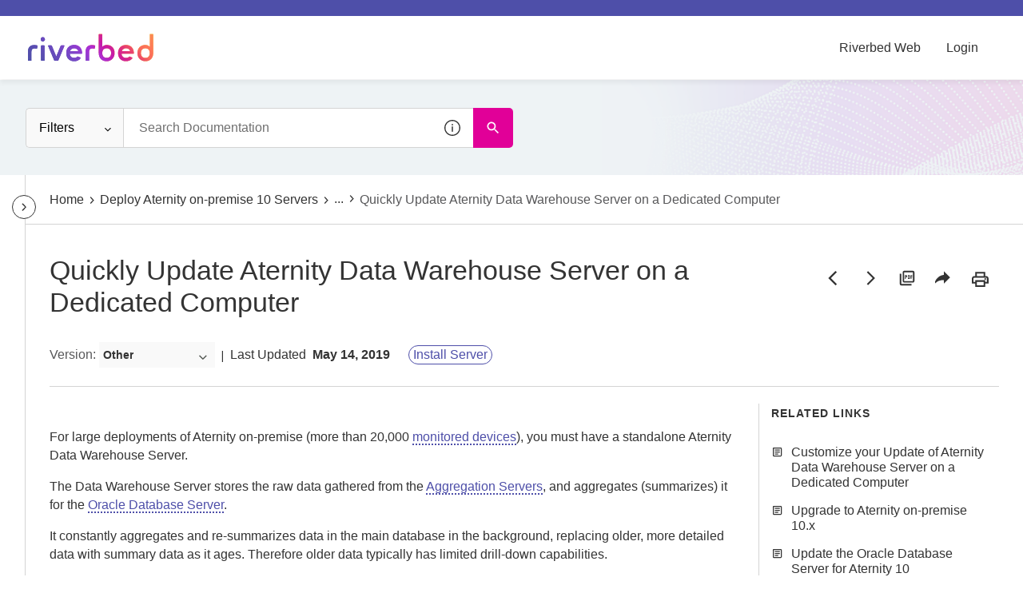

--- FILE ---
content_type: image/svg+xml
request_url: https://cdn.zoominsoftware.io/aternity/public/assets/img/ico-warning.svg?ce0e89ac152359d96c62
body_size: 574
content:
<?xml version="1.0" encoding="UTF-8"?>
<svg viewBox="0 0 24 24" version="1.1" xmlns="http://www.w3.org/2000/svg" xmlns:xlink="http://www.w3.org/1999/xlink">
    <g id="📺-Desktop" stroke="none" stroke-width="1" fill="none" fill-rule="evenodd">
        <g id="Topic-page---Busy-topic" transform="translate(-403.000000, -4007.000000)">
            <g id="error_black_24dp-(1)" transform="translate(403.000000, 4007.000000)">
                <polygon id="Path" points="0 0 24 0 24 24 0 24"></polygon>
                <path d="M12,4 C6.48,4 2,8.48 2,14 C2,19.52 6.48,24 12,24 C17.52,24 22,19.52 22,14 C22,8.48 17.52,4 12,4 Z M13,19 L11,19 L11,17 L13,17 L13,19 Z M13,15 L11,15 L11,9 L13,9 L13,15 Z" id="Shape" fill="#FF0000"></path>
            </g>
        </g>
    </g>
</svg>
